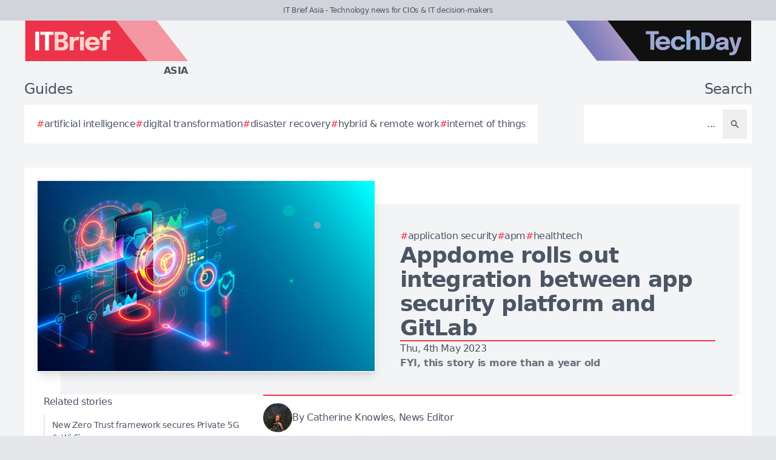

--- FILE ---
content_type: image/svg+xml
request_url: https://itbrief.asia/brands/cmo-as-new-logo.svg
body_size: 2074
content:
<?xml version="1.0" encoding="utf-8"?>
<!-- Generator: Adobe Illustrator 26.5.0, SVG Export Plug-In . SVG Version: 6.00 Build 0)  -->
<svg version="1.2" baseProfile="tiny" id="Layer_1" xmlns="http://www.w3.org/2000/svg" xmlns:xlink="http://www.w3.org/1999/xlink"
	 x="0px" y="0px" viewBox="0 0 137 19.2" overflow="visible" xml:space="preserve">
<polygon fill="#ED92BA" points="25.26,19.26 93.48,19.26 78.48,0 25.26,0 "/>
<polygon fill="#DB2677" points="0,19.26 74.22,19.26 59.22,0 0,0 "/>
<g>
	<g>
		<path fill="#FFFFFF" d="M11.97,10.92c0,0.38-0.07,0.77-0.22,1.17s-0.37,0.76-0.66,1.09c-0.29,0.33-0.67,0.6-1.12,0.81
			S9,14.29,8.38,14.29c-0.82,0-1.52-0.19-2.1-0.58c-0.58-0.39-1.02-0.93-1.33-1.62c-0.31-0.69-0.46-1.48-0.46-2.37
			c0-0.89,0.15-1.68,0.46-2.36C5.26,6.67,5.7,6.14,6.28,5.75c0.58-0.39,1.28-0.58,2.1-0.58c0.68,0,1.27,0.12,1.75,0.37
			S11,6.11,11.29,6.51s0.49,0.81,0.59,1.25c0.06,0.27,0.1,0.53,0.1,0.77h-1.87c0-0.12-0.01-0.24-0.03-0.35
			C10.04,7.89,9.95,7.63,9.8,7.41C9.66,7.18,9.47,7,9.23,6.86c-0.24-0.13-0.52-0.2-0.85-0.2C8,6.66,7.65,6.77,7.35,6.99
			C7.05,7.21,6.82,7.55,6.65,8S6.39,9.03,6.39,9.72c0,0.7,0.09,1.28,0.26,1.73c0.17,0.45,0.41,0.79,0.71,1.01
			C7.65,12.69,8,12.8,8.38,12.8c0.28,0,0.52-0.05,0.74-0.15c0.21-0.1,0.39-0.24,0.54-0.41c0.15-0.18,0.26-0.38,0.34-0.61
			c0.08-0.23,0.12-0.47,0.12-0.71H11.97z"/>
		<path fill="#FFFFFF" d="M18.79,5.3h3.15v8.85h-1.76V6.4l0.04,0.02l-1.73,7.73h-2.44L14.29,6.4l0.04-0.02v7.76h-1.77V5.3h3.15
			l1.61,7.97h-0.16L18.79,5.3z"/>
		<path fill="#FFFFFF" d="M26.69,14.29c-0.55,0-1.07-0.1-1.55-0.3c-0.48-0.2-0.9-0.49-1.27-0.88c-0.36-0.39-0.65-0.87-0.86-1.44
			c-0.21-0.57-0.31-1.22-0.31-1.96c0-0.74,0.1-1.39,0.31-1.96s0.49-1.04,0.85-1.42c0.36-0.38,0.79-0.67,1.27-0.87s1-0.29,1.55-0.29
			c0.55,0,1.07,0.1,1.55,0.29s0.91,0.49,1.27,0.87c0.36,0.38,0.65,0.86,0.85,1.42s0.31,1.22,0.31,1.96c0,0.74-0.1,1.39-0.31,1.96
			c-0.21,0.57-0.49,1.05-0.86,1.44c-0.37,0.39-0.79,0.68-1.27,0.88C27.74,14.19,27.23,14.29,26.69,14.29z M26.69,12.8
			c0.37,0,0.72-0.1,1.04-0.31c0.32-0.2,0.57-0.53,0.76-0.99s0.29-1.05,0.29-1.79c0-0.74-0.1-1.34-0.29-1.79
			c-0.19-0.45-0.45-0.77-0.77-0.97c-0.32-0.2-0.66-0.3-1.03-0.3s-0.72,0.1-1.04,0.3c-0.32,0.2-0.57,0.52-0.77,0.97
			c-0.19,0.45-0.29,1.04-0.29,1.79s0.1,1.34,0.29,1.79c0.19,0.45,0.45,0.78,0.77,0.98C25.97,12.7,26.31,12.8,26.69,12.8z"/>
	</g>
</g>
<g>
	<g>
		<path fill="#F6D5DD" d="M34.96,14.28c-0.24,0-0.5-0.02-0.75-0.06s-0.5-0.13-0.72-0.25c-0.22-0.13-0.4-0.31-0.54-0.55
			c-0.14-0.24-0.2-0.57-0.2-0.97c0-0.09,0-0.18,0-0.27c0-0.09,0-0.18,0-0.28V9.22h-1.47V7.78h0.41c0.24,0,0.43-0.01,0.57-0.03
			c0.14-0.02,0.25-0.07,0.32-0.15c0.07-0.08,0.11-0.21,0.13-0.39c0.02-0.18,0.03-0.42,0.03-0.73v-0.8h1.87v2.1h1.85v1.44h-1.85v2.29
			c0,0.07,0,0.14,0,0.21c0,0.07,0,0.13,0,0.2c0,0.28,0.03,0.5,0.1,0.67s0.23,0.26,0.5,0.26c0.13,0,0.26-0.01,0.38-0.04
			s0.21-0.05,0.27-0.07v1.4c-0.08,0.04-0.2,0.07-0.35,0.1C35.35,14.27,35.17,14.28,34.96,14.28z"/>
		<path fill="#F6D5DD" d="M37.77,11.52v-1.23h4.22l-0.18,0.31c0-0.03,0-0.06,0-0.09c0-0.03,0-0.06,0-0.09
			c0-0.23-0.05-0.45-0.16-0.66c-0.11-0.21-0.27-0.38-0.5-0.52c-0.23-0.13-0.51-0.2-0.87-0.2s-0.66,0.08-0.91,0.23
			s-0.45,0.37-0.58,0.65c-0.13,0.28-0.2,0.62-0.2,1.01c0,0.41,0.06,0.76,0.19,1.05s0.32,0.51,0.58,0.67
			c0.26,0.16,0.58,0.23,0.96,0.23c0.25,0,0.46-0.02,0.64-0.07s0.33-0.1,0.44-0.18c0.11-0.07,0.2-0.15,0.26-0.24
			c0.06-0.09,0.1-0.17,0.11-0.26h1.84c-0.02,0.27-0.12,0.53-0.28,0.79c-0.16,0.26-0.38,0.49-0.67,0.7
			c-0.28,0.21-0.63,0.37-1.04,0.49c-0.41,0.12-0.87,0.18-1.39,0.18c-0.7,0-1.32-0.14-1.84-0.42c-0.52-0.28-0.93-0.67-1.22-1.17
			c-0.29-0.5-0.43-1.07-0.43-1.72c0-0.66,0.15-1.24,0.44-1.74s0.7-0.89,1.23-1.16c0.53-0.28,1.13-0.42,1.83-0.42
			c0.71,0,1.32,0.14,1.84,0.42c0.52,0.28,0.91,0.68,1.19,1.18c0.28,0.51,0.42,1.1,0.42,1.77c0,0.1,0,0.2-0.01,0.29
			c0,0.09-0.01,0.16-0.02,0.2H37.77z"/>
		<path fill="#F6D5DD" d="M47.83,14.29c-0.7,0-1.31-0.14-1.84-0.42c-0.53-0.28-0.94-0.68-1.23-1.18c-0.29-0.5-0.44-1.09-0.44-1.75
			c0-0.67,0.15-1.25,0.44-1.74c0.29-0.49,0.7-0.87,1.23-1.14c0.53-0.27,1.14-0.41,1.84-0.41c0.52,0,0.99,0.08,1.39,0.23
			c0.4,0.15,0.74,0.36,1.01,0.61s0.48,0.53,0.62,0.83c0.14,0.3,0.21,0.6,0.21,0.89c0,0,0,0.01,0,0.02c0,0.01,0,0.02,0,0.03h-1.84
			c0-0.02,0-0.05,0-0.07c0-0.02-0.01-0.04-0.02-0.07C49.18,9.96,49.11,9.8,49,9.66s-0.26-0.27-0.45-0.36
			c-0.19-0.09-0.44-0.14-0.72-0.14c-0.31,0-0.58,0.07-0.82,0.2c-0.24,0.14-0.43,0.34-0.57,0.6s-0.21,0.59-0.21,0.99
			c0,0.38,0.07,0.72,0.21,0.99s0.33,0.49,0.57,0.64c0.24,0.15,0.52,0.22,0.82,0.22c0.32,0,0.57-0.05,0.77-0.15
			c0.2-0.1,0.35-0.23,0.45-0.4s0.16-0.35,0.18-0.55h1.84c0,0.3-0.07,0.6-0.21,0.9c-0.14,0.31-0.34,0.58-0.61,0.84
			s-0.61,0.46-1.01,0.61C48.83,14.22,48.37,14.29,47.83,14.29z"/>
		<path fill="#F6D5DD" d="M51.69,14.15V4.77h1.86v9.38H51.69z M56.17,14.15v-2.27c0-0.08,0-0.19,0-0.33c0-0.14,0-0.28,0-0.43
			s0-0.26,0-0.35c0-0.49-0.09-0.86-0.26-1.13c-0.18-0.27-0.5-0.4-0.97-0.4c-0.3,0-0.56,0.06-0.77,0.18
			c-0.21,0.12-0.36,0.29-0.47,0.51c-0.11,0.22-0.16,0.48-0.16,0.77l-0.54-0.37c0-0.53,0.11-1,0.34-1.4S53.89,8.23,54.29,8
			s0.87-0.34,1.4-0.34c0.78,0,1.37,0.23,1.76,0.69s0.59,1.1,0.59,1.91c0,0.21,0,0.46,0,0.75s0,0.63,0,1.01v2.13H56.17z"/>
	</g>
</g>
</svg>
